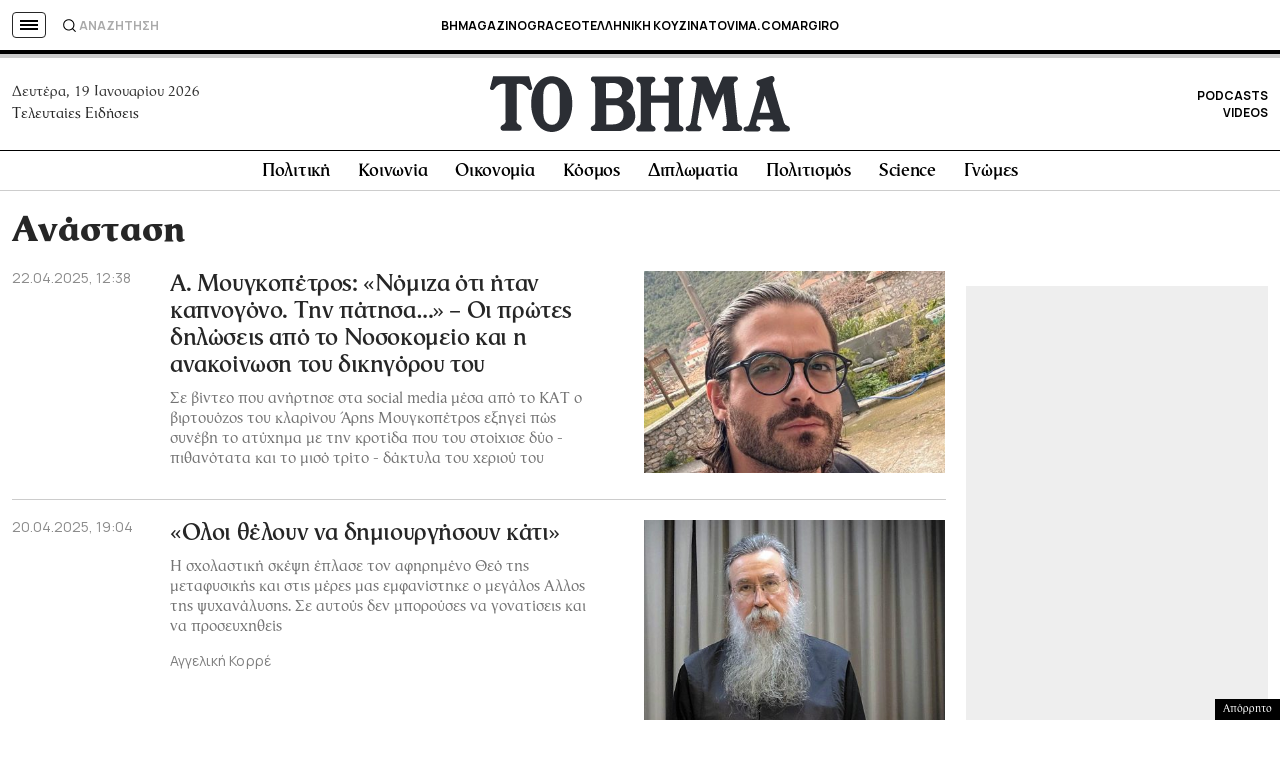

--- FILE ---
content_type: text/html; charset=utf-8
request_url: https://www.google.com/recaptcha/api2/aframe
body_size: 184
content:
<!DOCTYPE HTML><html><head><meta http-equiv="content-type" content="text/html; charset=UTF-8"></head><body><script nonce="Qgq_tf_tFz3NdFXB3Dux2Q">/** Anti-fraud and anti-abuse applications only. See google.com/recaptcha */ try{var clients={'sodar':'https://pagead2.googlesyndication.com/pagead/sodar?'};window.addEventListener("message",function(a){try{if(a.source===window.parent){var b=JSON.parse(a.data);var c=clients[b['id']];if(c){var d=document.createElement('img');d.src=c+b['params']+'&rc='+(localStorage.getItem("rc::a")?sessionStorage.getItem("rc::b"):"");window.document.body.appendChild(d);sessionStorage.setItem("rc::e",parseInt(sessionStorage.getItem("rc::e")||0)+1);localStorage.setItem("rc::h",'1768841599364');}}}catch(b){}});window.parent.postMessage("_grecaptcha_ready", "*");}catch(b){}</script></body></html>

--- FILE ---
content_type: application/javascript; charset=utf-8
request_url: https://fundingchoicesmessages.google.com/f/AGSKWxXhdHHk1UZu0kXl-daUoxfbBja1pciY_Mr_e0R5NK1eomaKGClEhjPCeocYYt8bvzX4O_ffUb5SV83PvMqQICmgFHpqcNZtTC8dfClaiu_BCHmWWL47UWHimO-Qhhd-4YkCGAq_Rhy9VTGFLyhkGmJjfBSnRkDUE6zLKAMbH-B4iBiym6Nm36d6QXtj/_&adname=/flatad./dummy_ad__dropdown_ad./mad_ad.
body_size: -1289
content:
window['9bcfb7b4-fd01-4f8e-9ba2-24a05b0fb187'] = true;